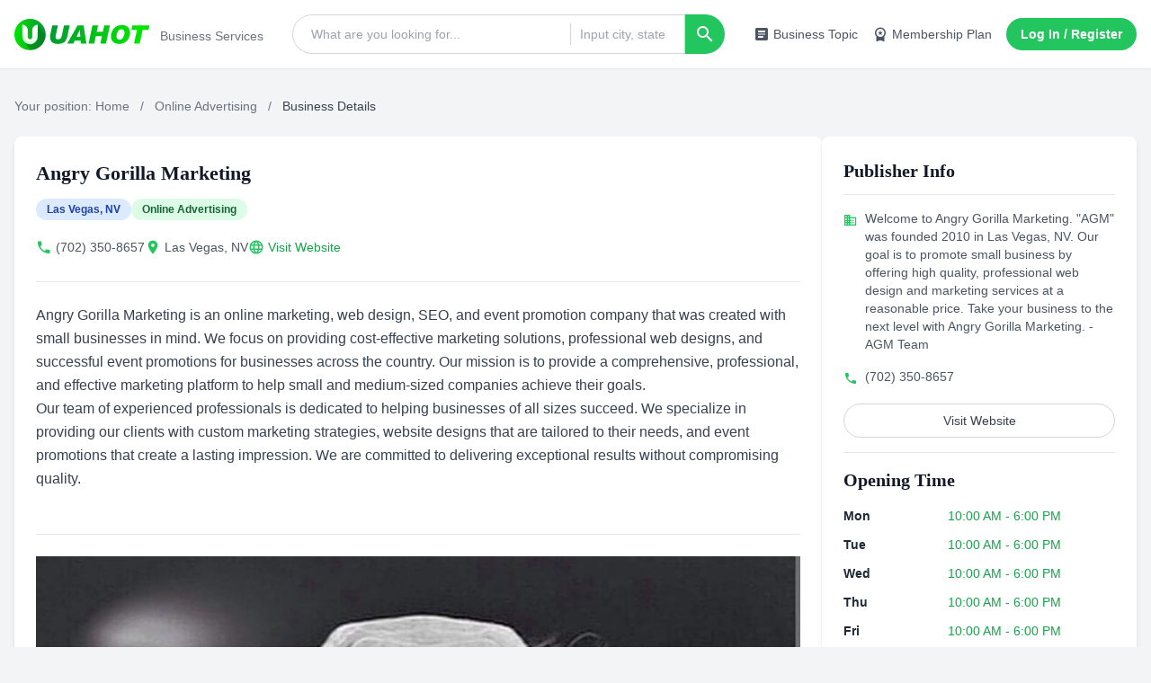

--- FILE ---
content_type: text/html; charset=UTF-8
request_url: https://www.uahot.com/business-180601.htm
body_size: 20873
content:
<!DOCTYPE html>
<html lang="en-US">
<head>
    <meta charset="UTF-8">
    <meta name="viewport" content="width=device-width, initial-scale=1.0" />
        <title>Angry Gorilla Marketing in Las Vegas,NV - Uahot</title>

    <meta http-equiv="X-UA-Compatible" content="IE=Edge,chrome=1" >
    <meta http-equiv="Cache-Control" content="no-transform"/>
    <meta http-equiv="Cache-Control" content="no-siteapp"/>
    <link rel="shortcut icon" href="/favicon.ico" />
    <link rel="icon" sizes="32x32" href="/favicon.ico">
    <link rel="canonical" href="https://www.uahot.com/business-180601.htm">
    <link rel="alternate" media="only screen and (max-width: 640px)" href="https://www.uahot.com/business-180601.htm">
    <script type="application/ld+json">{"@context":"https:\/\/schema.org","@type":"BreadcrumbList","itemListElement":[{"@type":"ListItem","position":1,"name":"Uahot Home Page","item":"https:\/\/www.uahot.com\/"},{"@type":"ListItem","position":2,"name":"Online Advertising","item":"https:\/\/www.uahot.com\/list-cg0116-online-advertising.html"},{"@type":"ListItem","position":3,"name":"Angry Gorilla Marketing","item":"https:\/\/www.uahot.com\/business-180601.htm"}]}</script>
    <meta name="keywords" content="Small Business Marketing Solutions,Web Design and SEO Services,Event Promotion for Businesses, Angry Gorilla Marketing, Online Advertising, Las Vegas,NV">
<meta name="description" content="Angry Gorilla Marketing
Angry Gorilla Marketing is an online marketing web design SEO and event promotion company that was created with small businesses in mind We focus on providing cost-effective marketing solutions professional web designs and successful event promotions for businesses across the country Our mission is to provide a comprehensive professional and effective marketing platform to help small and medium-sized companies achieve their goals Our team of experienced professionals is dedicated to helping businesses of all sizes succeed We specialize in providing our clients with custom marketing strategies website designs that are tailored to their needs and event promotions that create a...">
<meta name="csrf-param" content="_csrf-frontend">
<meta name="csrf-token" content="k09taBOpnznpbcX-qZRPwmRurUUFzTPCawHxHu-2y9TAKwQBQfiyS4g49cbE_RuLDyzdczyjB7cJOJBwvvChkg==">

<script src="https://www.googletagmanager.com/gtag/js?id=G-61SVVE5L4R" async></script>
<script>            window.dataLayer = window.dataLayer || [];
            function gtag(){dataLayer.push(arguments);}
            gtag('js', new Date());
            gtag('config', 'G-61SVVE5L4R');
</script>
    
    
    
    <script async="async" src="https://www.google.com/adsense/search/ads.js"></script>
    <script type="text/javascript" charset="utf-8">(function(g,o){g[o]=g[o]||function(){(g[o]['q']=g[o]['q']||[]).push(arguments)},g[o]['t']=1*new Date})(window,'_googCsa');</script>
    <script type="text/javascript">
        const assets_url = '//style.uahot.com/assets/';
        const ajax_domain = '//ajax.uahot.com/';
    </script>
    <style type="text/css">
        .ad-container{text-align:center;line-height:16px;background:#fff;position:relative;margin:0;height:auto !important;}.ad-unfilled::before{content:"AD";position:absolute;display:block;height:100%;width:100%;display:flex;align-items:center;justify-content:center;z-index:0;color:#6c6d6e;font-size:14px;font-weight:500;overflow:hidden;pointer-events:none;}[id^="div-gpt-ad-"]{min-width:300px;max-width:100%;min-height:280px;text-align:center;position:relative;}ins.adsbygoogle{min-height:280px;max-width:100%;position:relative;}ins.adsbygoogle[data-ad-status='unfilled'] a {display:block !important;}ins.adsbygoogle>div,ins.adsbygoogle iframe{width:100% !important;}.ads-container-vertical [id^="div-gpt-ad-"]{width:300px;min-height:600px;height:600px;}.ads-container-vertical ins.adsbygoogle{width:300px;height:600px;min-height:600px;}
    </style>
    <style type="text/css">
        @font-face{font-family:'Material Icons';font-style:normal;font-weight:400;src:url("//style.uahot.com/assets/font/pc-detail.woff2?ver=20250710") format('woff2')}.material-icons{font-family:'Material Icons';font-weight:400;font-style:normal;font-size:24px;line-height:1;letter-spacing:normal;text-transform:none;display:inline-block;white-space:nowrap;word-wrap:normal;direction:ltr;-webkit-font-smoothing:antialiased}
        body {font-family: 'Helvetica', 'Arial', 'PingFang SC', 'Microsoft YaHei', sans-serif;scroll-behavior: smooth;}.font-logo {font-family: 'Trebuchet MS', 'Lucida Sans Unicode', 'Lucida Grande', 'Lucida Sans', Arial, sans-serif;}.font-title {font-family: 'Georgia', 'Times New Roman', Times, serif;}.font-ui {font-family: 'Tahoma', 'Verdana', 'Geneva', sans-serif;}.font-review {font-family: 'Times New Roman', Times, serif;}.star-rating input[type="radio"] {display: none;}.star-rating label {cursor: pointer;color: #d1d5db;transition: color 0.2s;}.star-rating input[type="radio"]:checked~label, .star-rating label:hover, .star-rating label:hover~label {color: #f59e0b;}.pagination-btn {display: inline-flex;height: 2.5rem;width: 2.5rem;align-items: center;justify-content: center;border-radius: 9999px;border-width: 1px;--tw-border-opacity: 1;border-color: rgb(209 213 219 / var(--tw-border-opacity, 1));--tw-bg-opacity: 1;background-color: rgb(255 255 255 / var(--tw-bg-opacity, 1));font-size: 0.875rem;line-height: 1.25rem;font-weight: 500;--tw-text-opacity: 1;color: rgb(107 114 128 / var(--tw-text-opacity, 1));}.pagination-btn:hover {--tw-bg-opacity: 1;background-color: rgb(243 244 246 / var(--tw-bg-opacity, 1));--tw-text-opacity: 1;color: rgb(55 65 81 / var(--tw-text-opacity, 1));}.pagination-btn.active {--tw-border-opacity: 1;border-color: rgb(34 197 94 / var(--tw-border-opacity, 1));--tw-bg-opacity: 1;background-color: rgb(34 197 94 / var(--tw-bg-opacity, 1));--tw-text-opacity: 1;color: rgb(255 255 255 / var(--tw-text-opacity, 1));}.pagination-btn:disabled {cursor: not-allowed;opacity: 0.5;}.line-clamp-2 {overflow: hidden;display: -webkit-box;-webkit-box-orient: vertical;-webkit-line-clamp: 2;}*, ::before, ::after {--tw-border-spacing-x: 0;--tw-border-spacing-y: 0;--tw-translate-x: 0;--tw-translate-y: 0;--tw-rotate: 0;--tw-skew-x: 0;--tw-skew-y: 0;--tw-scale-x: 1;--tw-scale-y: 1;--tw-pan-x: ;--tw-pan-y: ;--tw-pinch-zoom: ;--tw-scroll-snap-strictness: proximity;--tw-gradient-from-position: ;--tw-gradient-via-position: ;--tw-gradient-to-position: ;--tw-ordinal: ;--tw-slashed-zero: ;--tw-numeric-figure: ;--tw-numeric-spacing: ;--tw-numeric-fraction: ;--tw-ring-inset: ;--tw-ring-offset-width: 0px;--tw-ring-offset-color: #fff;--tw-ring-color: rgb(59 130 246 / 0.5);--tw-ring-offset-shadow: 0 0 #0000;--tw-ring-shadow: 0 0 #0000;--tw-shadow: 0 0 #0000;--tw-shadow-colored: 0 0 #0000;--tw-blur: ;--tw-brightness: ;--tw-contrast: ;--tw-grayscale: ;--tw-hue-rotate: ;--tw-invert: ;--tw-saturate: ;--tw-sepia: ;--tw-drop-shadow: ;--tw-backdrop-blur: ;--tw-backdrop-brightness: ;--tw-backdrop-contrast: ;--tw-backdrop-grayscale: ;--tw-backdrop-hue-rotate: ;--tw-backdrop-invert: ;--tw-backdrop-opacity: ;--tw-backdrop-saturate: ;--tw-backdrop-sepia: ;--tw-contain-size: ;--tw-contain-layout: ;--tw-contain-paint: ;--tw-contain-style: }::backdrop {--tw-border-spacing-x: 0;--tw-border-spacing-y: 0;--tw-translate-x: 0;--tw-translate-y: 0;--tw-rotate: 0;--tw-skew-x: 0;--tw-skew-y: 0;--tw-scale-x: 1;--tw-scale-y: 1;--tw-pan-x: ;--tw-pan-y: ;--tw-pinch-zoom: ;--tw-scroll-snap-strictness: proximity;--tw-gradient-from-position: ;--tw-gradient-via-position: ;--tw-gradient-to-position: ;--tw-ordinal: ;--tw-slashed-zero: ;--tw-numeric-figure: ;--tw-numeric-spacing: ;--tw-numeric-fraction: ;--tw-ring-inset: ;--tw-ring-offset-width: 0px;--tw-ring-offset-color: #fff;--tw-ring-color: rgb(59 130 246 / 0.5);--tw-ring-offset-shadow: 0 0 #0000;--tw-ring-shadow: 0 0 #0000;--tw-shadow: 0 0 #0000;--tw-shadow-colored: 0 0 #0000;--tw-blur: ;--tw-brightness: ;--tw-contrast: ;--tw-grayscale: ;--tw-hue-rotate: ;--tw-invert: ;--tw-saturate: ;--tw-sepia: ;--tw-drop-shadow: ;--tw-backdrop-blur: ;--tw-backdrop-brightness: ;--tw-backdrop-contrast: ;--tw-backdrop-grayscale: ;--tw-backdrop-hue-rotate: ;--tw-backdrop-invert: ;--tw-backdrop-opacity: ;--tw-backdrop-saturate: ;--tw-backdrop-sepia: ;--tw-contain-size: ;--tw-contain-layout: ;--tw-contain-paint: ;--tw-contain-style: }*, ::after, ::before {box-sizing: border-box;border-width: 0;border-style: solid;border-color: #e5e7eb }::after, ::before {--tw-content: '' }:host, html {line-height: 1.5;-webkit-text-size-adjust: 100%;-moz-tab-size: 4;tab-size: 4;font-family: ui-sans-serif, system-ui, sans-serif, "Apple Color Emoji", "Segoe UI Emoji", "Segoe UI Symbol", "Noto Color Emoji";font-feature-settings: normal;font-variation-settings: normal;-webkit-tap-highlight-color: transparent }body {margin: 0;line-height: inherit }hr {height: 0;color: inherit;border-top-width: 1px }abbr:where([title]) {-webkit-text-decoration: underline dotted;text-decoration: underline dotted }h1, h2, h3, h4, h5, h6 {font-size: inherit;font-weight: inherit }a {color: inherit;text-decoration: inherit }b, strong {font-weight: bolder }code, kbd, pre, samp {font-family: ui-monospace, SFMono-Regular, Menlo, Monaco, Consolas, "Liberation Mono", "Courier New", monospace;font-feature-settings: normal;font-variation-settings: normal;font-size: 1em }small {font-size: 80% }sub, sup {font-size: 75%;line-height: 0;position: relative;vertical-align: baseline }sub {bottom: -.25em }sup {top: -.5em }table {text-indent: 0;border-color: inherit;border-collapse: collapse }button, input, optgroup, select, textarea {font-family: inherit;font-feature-settings: inherit;font-variation-settings: inherit;font-size: 100%;font-weight: inherit;line-height: inherit;letter-spacing: inherit;color: inherit;margin: 0;padding: 0 }button, select {text-transform: none }button, input:where([type=button]), input:where([type=reset]), input:where([type=submit]) {-webkit-appearance: button;background-color: transparent;background-image: none }:-moz-focusring {outline: auto }:-moz-ui-invalid {box-shadow: none }progress {vertical-align: baseline }::-webkit-inner-spin-button, ::-webkit-outer-spin-button {height: auto }[type=search] {-webkit-appearance: textfield;outline-offset: -2px }::-webkit-search-decoration {-webkit-appearance: none }::-webkit-file-upload-button {-webkit-appearance: button;font: inherit }summary {display: list-item }blockquote, dd, dl, figure, h1, h2, h3, h4, h5, h6, hr, p, pre {margin: 0 }fieldset {margin: 0;padding: 0 }legend {padding: 0 }menu, ol, ul {list-style: none;margin: 0;padding: 0 }dialog {padding: 0 }textarea {resize: vertical }input::placeholder, textarea::placeholder {opacity: 1;color: #9ca3af }[role=button], button {cursor: pointer }:disabled {cursor: default }audio, canvas, embed, iframe, img, object, svg, video {display: block;vertical-align: middle }img, video {max-width: 100%;height: auto }[hidden]:where(:not([hidden=until-found])) {display: none }.container {width: 100% }@media (min-width: 640px) {.container {max-width: 640px }}@media (min-width: 768px) {.container {max-width: 768px }}@media (min-width: 1024px) {.container {max-width: 1024px }}@media (min-width: 1280px) {.container {max-width: 1280px }}@media (min-width: 1536px) {.container {max-width: 1536px }}.fixed {position: fixed }.absolute {position: absolute }.relative {position: relative }.inset-0 {inset: 0px }.bottom-10 {bottom: 2.5rem }.left-0 {left: 0px }.right-0 {right: 0px }.right-10 {right: 2.5rem }.top-0 {top: 0px }.top-20 {top: 5rem }.top-\[42px\] {top: 42px }.top-full {top: 100% }.z-20 {z-index: 20 }.z-50 {z-index: 50 }.z-\[100\] {z-index: 100 }.mx-2 {margin-left: 0.5rem;margin-right: 0.5rem }.mx-8 {margin-left: 2rem;margin-right: 2rem }.mx-auto {margin-left: auto;margin-right: auto }.my-4 {margin-top: 1rem;margin-bottom: 1rem }.my-6 {margin-top: 1.5rem;margin-bottom: 1.5rem }.-ml-px {margin-left: -1px }.mb-2 {margin-bottom: 0.5rem }.mb-3 {margin-bottom: 0.75rem }.mb-4 {margin-bottom: 1rem }.mb-6 {margin-bottom: 1.5rem }.mb-8 {margin-bottom: 2rem }.ml-1 {margin-left: 0.25rem }.ml-5 {margin-left: 1.25rem }.mr-2 {margin-right: 0.5rem }.mt-1 {margin-top: 0.25rem }.mt-12 {margin-top: 3rem }.mt-2 {margin-top: 0.5rem }.mt-3 {margin-top: 0.75rem }.mt-4 {margin-top: 1rem }.mt-6 {margin-top: 1.5rem }.mt-8 {margin-top: 2rem }.line-clamp-1 {overflow: hidden;display: -webkit-box;-webkit-box-orient: vertical;-webkit-line-clamp: 1 }.line-clamp-2 {overflow: hidden;display: -webkit-box;-webkit-box-orient: vertical;-webkit-line-clamp: 2 }.block {display: block }.flex {display: flex }.inline-flex {display: inline-flex }.grid {display: grid }.hidden {display: none }.aspect-square {aspect-ratio: 1 / 1 }.h-11 {height: 2.75rem }.h-12 {height: 3rem }.h-14 {height: 3.5rem }.h-6 {height: 1.5rem }.h-8 {height: 2rem }.h-\[255px\] {height: 255px }.h-\[44px\] {height: 44px }.h-\[500px\] {height: 500px }.h-\[76px\] {height: 76px }.h-full {height: 100% }.max-h-\[300px\] {max-height: 300px }.min-h-\[200px\] {min-height: 200px }.w-12 {width: 3rem }.w-14 {width: 3.5rem }.w-24 {width: 6rem }.w-48 {width: 12rem }.w-8 {width: 2rem }.w-96 {width: 24rem }.w-\[100px\] {width: 100px }.w-\[150px\] {width: 150px }.w-\[300px\] {width: 300px }.w-auto {width: auto }.w-full {width: 100% }.w-px {width: 1px }.max-w-2xl {max-width: 42rem }.max-w-48 {max-width: 12rem }.max-w-none {max-width: none }.flex-1 {flex: 1 1 0% }.flex-shrink-0 {flex-shrink: 0 }.flex-grow {flex-grow: 1 }.-translate-x-1\/4 {--tw-translate-x: -25%;transform: translate(var(--tw-translate-x), var(--tw-translate-y)) rotate(var(--tw-rotate)) skewX(var(--tw-skew-x)) skewY(var(--tw-skew-y)) scaleX(var(--tw-scale-x)) scaleY(var(--tw-scale-y)) }.cursor-pointer {cursor: pointer }.grid-cols-1 {grid-template-columns: repeat(1, minmax(0, 1fr)) }.flex-row-reverse {flex-direction: row-reverse }.flex-col {flex-direction: column }.flex-wrap {flex-wrap: wrap }.items-start {align-items: flex-start }.items-center {align-items: center }.justify-end {justify-content: flex-end }.justify-center {justify-content: center }.justify-between {justify-content: space-between }.gap-2 {gap: 0.5rem }.gap-3 {gap: 0.75rem }.gap-4 {gap: 1rem }.gap-6 {gap: 1.5rem }.gap-8 {gap: 2rem }.gap-\[40px\] {gap: 40px }.space-x-1> :not([hidden])~ :not([hidden]) {--tw-space-x-reverse: 0;margin-right: calc(0.25rem * var(--tw-space-x-reverse));margin-left: calc(0.25rem * calc(1 - var(--tw-space-x-reverse))) }.space-x-2> :not([hidden])~ :not([hidden]) {--tw-space-x-reverse: 0;margin-right: calc(0.5rem * var(--tw-space-x-reverse));margin-left: calc(0.5rem * calc(1 - var(--tw-space-x-reverse))) }.space-x-3> :not([hidden])~ :not([hidden]) {--tw-space-x-reverse: 0;margin-right: calc(0.75rem * var(--tw-space-x-reverse));margin-left: calc(0.75rem * calc(1 - var(--tw-space-x-reverse))) }.space-x-4> :not([hidden])~ :not([hidden]) {--tw-space-x-reverse: 0;margin-right: calc(1rem * var(--tw-space-x-reverse));margin-left: calc(1rem * calc(1 - var(--tw-space-x-reverse))) }.space-x-6> :not([hidden])~ :not([hidden]) {--tw-space-x-reverse: 0;margin-right: calc(1.5rem * var(--tw-space-x-reverse));margin-left: calc(1.5rem * calc(1 - var(--tw-space-x-reverse))) }.space-y-2> :not([hidden])~ :not([hidden]) {--tw-space-y-reverse: 0;margin-top: calc(0.5rem * calc(1 - var(--tw-space-y-reverse)));margin-bottom: calc(0.5rem * var(--tw-space-y-reverse)) }.space-y-3> :not([hidden])~ :not([hidden]) {--tw-space-y-reverse: 0;margin-top: calc(0.75rem * calc(1 - var(--tw-space-y-reverse)));margin-bottom: calc(0.75rem * var(--tw-space-y-reverse)) }.space-y-4> :not([hidden])~ :not([hidden]) {--tw-space-y-reverse: 0;margin-top: calc(1rem * calc(1 - var(--tw-space-y-reverse)));margin-bottom: calc(1rem * var(--tw-space-y-reverse)) }.space-y-6> :not([hidden])~ :not([hidden]) {--tw-space-y-reverse: 0;margin-top: calc(1.5rem * calc(1 - var(--tw-space-y-reverse)));margin-bottom: calc(1.5rem * var(--tw-space-y-reverse)) }.space-y-8> :not([hidden])~ :not([hidden]) {--tw-space-y-reverse: 0;margin-top: calc(2rem * calc(1 - var(--tw-space-y-reverse)));margin-bottom: calc(2rem * var(--tw-space-y-reverse)) }.overflow-hidden {overflow: hidden }.overflow-y-auto {overflow-y: auto }.truncate {overflow: hidden;text-overflow: ellipsis;white-space: nowrap }.rounded-full {border-radius: 9999px }.rounded-lg {border-radius: 0.5rem }.rounded-md {border-radius: 0.375rem }.rounded-l-full {border-top-left-radius: 9999px;border-bottom-left-radius: 9999px }.rounded-r-full {border-top-right-radius: 9999px;border-bottom-right-radius: 9999px }.border {border-width: 1px }.border-0 {border-width: 0px }.border-b {border-bottom-width: 1px }.border-t {border-top-width: 1px }.border-gray-200 {--tw-border-opacity: 1;border-color: rgb(229 231 235 / var(--tw-border-opacity, 1)) }.border-gray-300 {--tw-border-opacity: 1;border-color: rgb(209 213 219 / var(--tw-border-opacity, 1)) }.bg-blue-100 {--tw-bg-opacity: 1;background-color: rgb(219 234 254 / var(--tw-bg-opacity, 1)) }.bg-gray-100 {--tw-bg-opacity: 1;background-color: rgb(243 244 246 / var(--tw-bg-opacity, 1)) }.bg-gray-200 {--tw-bg-opacity: 1;background-color: rgb(229 231 235 / var(--tw-bg-opacity, 1)) }.bg-gray-300 {--tw-bg-opacity: 1;background-color: rgb(209 213 219 / var(--tw-bg-opacity, 1)) }.bg-gray-600 {--tw-bg-opacity: 1;background-color: rgb(75 85 99 / var(--tw-bg-opacity, 1)) }.bg-gray-800 {--tw-bg-opacity: 1;background-color: rgb(31 41 55 / var(--tw-bg-opacity, 1)) }.bg-green-100 {--tw-bg-opacity: 1;background-color: rgb(220 252 231 / var(--tw-bg-opacity, 1)) }.bg-green-500 {--tw-bg-opacity: 1;background-color: rgb(34 197 94 / var(--tw-bg-opacity, 1)) }.bg-red-100 {--tw-bg-opacity: 1;background-color: rgb(254 226 226 / var(--tw-bg-opacity, 1)) }.bg-red-500 {--tw-bg-opacity: 1;background-color: rgb(239 68 68 / var(--tw-bg-opacity, 1)) }.bg-transparent {background-color: transparent }.bg-white {--tw-bg-opacity: 1;background-color: rgb(255 255 255 / var(--tw-bg-opacity, 1)) }.bg-yellow-100 {--tw-bg-opacity: 1;background-color: rgb(254 249 195 / var(--tw-bg-opacity, 1)) }.bg-opacity-50 {--tw-bg-opacity: 0.5 }.object-contain {object-fit: contain }.object-cover {object-fit: cover }.p-3 {padding: 0.75rem }.p-4 {padding: 1rem }.p-5 {padding: 1.25rem }.p-6 {padding: 1.5rem }.p-8 {padding: 2rem }.px-3 {padding-left: 0.75rem;padding-right: 0.75rem }.px-4 {padding-left: 1rem;padding-right: 1rem }.px-6 {padding-left: 1.5rem;padding-right: 1.5rem }.px-7 {padding-left: 1.75rem;padding-right: 1.75rem }.py-1 {padding-top: 0.25rem;padding-bottom: 0.25rem }.py-2 {padding-top: 0.5rem;padding-bottom: 0.5rem }.py-3 {padding-top: 0.75rem;padding-bottom: 0.75rem }.py-4 {padding-top: 1rem;padding-bottom: 1rem }.py-8 {padding-top: 2rem;padding-bottom: 2rem }.py-\[2px\] {padding-top: 2px;padding-bottom: 2px }.pb-3 {padding-bottom: 0.75rem }.pl-3 {padding-left: 0.75rem }.pl-5 {padding-left: 1.25rem }.pl-\[10px\] {padding-left: 10px }.pr-4 {padding-right: 1rem }.pt-1 {padding-top: 0.25rem }.pt-6 {padding-top: 1.5rem }.pt-8 {padding-top: 2rem }.text-center {text-align: center }.text-2xl {font-size: 1.5rem;line-height: 2rem }.text-base {font-size: 1rem;line-height: 1.5rem }.text-lg {font-size: 1.125rem;line-height: 1.75rem }.text-sm {font-size: 0.875rem;line-height: 1.25rem }.text-xl {font-size: 1.25rem;line-height: 1.75rem }.text-xs {font-size: 0.75rem;line-height: 1rem }.font-bold {font-weight: 700 }.font-extrabold {font-weight: 800 }.font-medium {font-weight: 500 }.font-semibold {font-weight: 600 }.leading-6 {line-height: 1.5rem }.leading-relaxed {line-height: 1.625 }.text-\[\#4B5563\] {--tw-text-opacity: 1;color: rgb(75 85 99 / var(--tw-text-opacity, 1)) }.text-amber-500 {--tw-text-opacity: 1;color: rgb(245 158 11 / var(--tw-text-opacity, 1)) }.text-blue-800 {--tw-text-opacity: 1;color: rgb(30 64 175 / var(--tw-text-opacity, 1)) }.text-gray-300 {--tw-text-opacity: 1;color: rgb(209 213 219 / var(--tw-text-opacity, 1)) }.text-gray-500 {--tw-text-opacity: 1;color: rgb(107 114 128 / var(--tw-text-opacity, 1)) }.text-gray-600 {--tw-text-opacity: 1;color: rgb(75 85 99 / var(--tw-text-opacity, 1)) }.text-gray-700 {--tw-text-opacity: 1;color: rgb(55 65 81 / var(--tw-text-opacity, 1)) }.text-gray-800 {--tw-text-opacity: 1;color: rgb(31 41 55 / var(--tw-text-opacity, 1)) }.text-gray-900 {--tw-text-opacity: 1;color: rgb(17 24 39 / var(--tw-text-opacity, 1)) }.text-green-500 {--tw-text-opacity: 1;color: rgb(34 197 94 / var(--tw-text-opacity, 1)) }.text-green-600 {--tw-text-opacity: 1;color: rgb(22 163 74 / var(--tw-text-opacity, 1)) }.text-green-800 {--tw-text-opacity: 1;color: rgb(22 101 52 / var(--tw-text-opacity, 1)) }.text-red-600 {--tw-text-opacity: 1;color: rgb(220 38 38 / var(--tw-text-opacity, 1)) }.text-red-800 {--tw-text-opacity: 1;color: rgb(153 27 27 / var(--tw-text-opacity, 1)) }.text-white {--tw-text-opacity: 1;color: rgb(255 255 255 / var(--tw-text-opacity, 1)) }.text-yellow-800 {--tw-text-opacity: 1;color: rgb(133 77 14 / var(--tw-text-opacity, 1)) }.shadow-lg {--tw-shadow: 0 10px 15px -3px rgb(0 0 0 / 0.1), 0 4px 6px -4px rgb(0 0 0 / 0.1);--tw-shadow-colored: 0 10px 15px -3px var(--tw-shadow-color), 0 4px 6px -4px var(--tw-shadow-color);box-shadow: var(--tw-ring-offset-shadow, 0 0 #0000), var(--tw-ring-shadow, 0 0 #0000), var(--tw-shadow) }.shadow-md {--tw-shadow: 0 4px 6px -1px rgb(0 0 0 / 0.1), 0 2px 4px -2px rgb(0 0 0 / 0.1);--tw-shadow-colored: 0 4px 6px -1px var(--tw-shadow-color), 0 2px 4px -2px var(--tw-shadow-color);box-shadow: var(--tw-ring-offset-shadow, 0 0 #0000), var(--tw-ring-shadow, 0 0 #0000), var(--tw-shadow) }.shadow-sm {--tw-shadow: 0 1px 2px 0 rgb(0 0 0 / 0.05);--tw-shadow-colored: 0 1px 2px 0 var(--tw-shadow-color);box-shadow: var(--tw-ring-offset-shadow, 0 0 #0000), var(--tw-ring-shadow, 0 0 #0000), var(--tw-shadow) }.ring-1 {--tw-ring-offset-shadow: var(--tw-ring-inset) 0 0 0 var(--tw-ring-offset-width) var(--tw-ring-offset-color);--tw-ring-shadow: var(--tw-ring-inset) 0 0 0 calc(1px + var(--tw-ring-offset-width)) var(--tw-ring-color);box-shadow: var(--tw-ring-offset-shadow), var(--tw-ring-shadow), var(--tw-shadow, 0 0 #0000) }.ring-black {--tw-ring-opacity: 1;--tw-ring-color: rgb(0 0 0 / var(--tw-ring-opacity, 1)) }.ring-opacity-5 {--tw-ring-opacity: 0.05 }.transition {transition-property: color, background-color, border-color, fill, stroke, opacity, box-shadow, transform, filter, -webkit-text-decoration-color, -webkit-backdrop-filter;transition-property: color, background-color, border-color, text-decoration-color, fill, stroke, opacity, box-shadow, transform, filter, backdrop-filter;transition-property: color, background-color, border-color, text-decoration-color, fill, stroke, opacity, box-shadow, transform, filter, backdrop-filter, -webkit-text-decoration-color, -webkit-backdrop-filter;transition-timing-function: cubic-bezier(0.4, 0, 0.2, 1);transition-duration: 150ms }.transition-all {transition-property: all;transition-timing-function: cubic-bezier(0.4, 0, 0.2, 1);transition-duration: 150ms }.transition-colors {transition-property: color, background-color, border-color, fill, stroke, -webkit-text-decoration-color;transition-property: color, background-color, border-color, text-decoration-color, fill, stroke;transition-property: color, background-color, border-color, text-decoration-color, fill, stroke, -webkit-text-decoration-color;transition-timing-function: cubic-bezier(0.4, 0, 0.2, 1);transition-duration: 150ms }.duration-300 {transition-duration: 300ms }.ease-in-out {transition-timing-function: cubic-bezier(0.4, 0, 0.2, 1) }.first\:border-t-0:first-child {border-top-width: 0px }.first\:pt-0:first-child {padding-top: 0px }.focus-within\:z-10:focus-within {z-index: 10 }.focus-within\:border-green-500:focus-within {--tw-border-opacity: 1;border-color: rgb(34 197 94 / var(--tw-border-opacity, 1)) }.focus-within\:ring-1:focus-within {--tw-ring-offset-shadow: var(--tw-ring-inset) 0 0 0 var(--tw-ring-offset-width) var(--tw-ring-offset-color);--tw-ring-shadow: var(--tw-ring-inset) 0 0 0 calc(1px + var(--tw-ring-offset-width)) var(--tw-ring-color);box-shadow: var(--tw-ring-offset-shadow), var(--tw-ring-shadow), var(--tw-shadow, 0 0 #0000) }.focus-within\:ring-green-500:focus-within {--tw-ring-opacity: 1;--tw-ring-color: rgb(34 197 94 / var(--tw-ring-opacity, 1)) }.hover\:border-transparent:hover {border-color: transparent }.hover\:bg-gray-100:hover {--tw-bg-opacity: 1;background-color: rgb(243 244 246 / var(--tw-bg-opacity, 1)) }.hover\:bg-gray-300:hover {--tw-bg-opacity: 1;background-color: rgb(209 213 219 / var(--tw-bg-opacity, 1)) }.hover\:bg-gray-50:hover {--tw-bg-opacity: 1;background-color: rgb(249 250 251 / var(--tw-bg-opacity, 1)) }.hover\:bg-green-100:hover {--tw-bg-opacity: 1;background-color: rgb(220 252 231 / var(--tw-bg-opacity, 1)) }.hover\:bg-green-600:hover {--tw-bg-opacity: 1;background-color: rgb(22 163 74 / var(--tw-bg-opacity, 1)) }.hover\:bg-red-600:hover {--tw-bg-opacity: 1;background-color: rgb(220 38 38 / var(--tw-bg-opacity, 1)) }.hover\:text-green-400:hover {--tw-text-opacity: 1;color: rgb(74 222 128 / var(--tw-text-opacity, 1)) }.hover\:text-green-600:hover {--tw-text-opacity: 1;color: rgb(22 163 74 / var(--tw-text-opacity, 1)) }.hover\:text-green-700:hover {--tw-text-opacity: 1;color: rgb(21 128 61 / var(--tw-text-opacity, 1)) }.hover\:underline:hover {-webkit-text-decoration-line: underline;text-decoration-line: underline }.hover\:shadow-lg:hover {--tw-shadow: 0 10px 15px -3px rgb(0 0 0 / 0.1), 0 4px 6px -4px rgb(0 0 0 / 0.1);--tw-shadow-colored: 0 10px 15px -3px var(--tw-shadow-color), 0 4px 6px -4px var(--tw-shadow-color);box-shadow: var(--tw-ring-offset-shadow, 0 0 #0000), var(--tw-ring-shadow, 0 0 #0000), var(--tw-shadow) }.focus\:border-green-500:focus {--tw-border-opacity: 1;border-color: rgb(34 197 94 / var(--tw-border-opacity, 1)) }.focus\:outline-none:focus {outline: 2px solid transparent;outline-offset: 2px }.focus\:ring-0:focus {--tw-ring-offset-shadow: var(--tw-ring-inset) 0 0 0 var(--tw-ring-offset-width) var(--tw-ring-offset-color);--tw-ring-shadow: var(--tw-ring-inset) 0 0 0 calc(0px + var(--tw-ring-offset-width)) var(--tw-ring-color);box-shadow: var(--tw-ring-offset-shadow), var(--tw-ring-shadow), var(--tw-shadow, 0 0 #0000) }.focus\:ring-2:focus {--tw-ring-offset-shadow: var(--tw-ring-inset) 0 0 0 var(--tw-ring-offset-width) var(--tw-ring-offset-color);--tw-ring-shadow: var(--tw-ring-inset) 0 0 0 calc(2px + var(--tw-ring-offset-width)) var(--tw-ring-color);box-shadow: var(--tw-ring-offset-shadow), var(--tw-ring-shadow), var(--tw-shadow, 0 0 #0000) }.focus\:ring-gray-500:focus {--tw-ring-opacity: 1;--tw-ring-color: rgb(107 114 128 / var(--tw-ring-opacity, 1)) }.focus\:ring-green-500:focus {--tw-ring-opacity: 1;--tw-ring-color: rgb(34 197 94 / var(--tw-ring-opacity, 1)) }.focus\:ring-red-500:focus {--tw-ring-opacity: 1;--tw-ring-color: rgb(239 68 68 / var(--tw-ring-opacity, 1)) }.focus\:ring-offset-2:focus {--tw-ring-offset-width: 2px }@media (min-width: 640px) {.sm\:text-sm {font-size: 0.875rem;line-height: 1.25rem }}@media (min-width: 768px) {.md\:grid-cols-2 {grid-template-columns: repeat(2, minmax(0, 1fr)) }.md\:flex-row {flex-direction: row }}@media (min-width: 1024px) {.lg\:w-\[350px\] {width: 350px }.lg\:grid-cols-3 {grid-template-columns: repeat(3, minmax(0, 1fr)) }.lg\:flex-row {flex-direction: row }}
   </style>
</head>

<body class="bg-gray-100">
        <header class="w-full bg-white shadow-sm fixed top-0 z-50 left-center">
    <div class="container mx-auto px-4">
        <div class="flex justify-between items-center py-4">
            <div class="flex items-center space-x-3">
                <h1 class="w-[150px]">
                    <a href="/" title="UAHOT - Business Services">
                        <img class="w-[150px] h-[44px] object-contain logo" alt="uahot.com" width="142" height="37" src="//style.uahot.com/assets/images/logo.png?ver=2025">
                    </a>
                </h1>
                <span class="text-gray-500 pt-1" style="font-size: 14px;">Business Services</span>
            </div>

                        <div class="flex flex-grow max-w-2xl mx-8">
                <div class="relative flex items-center w-full" id="search-box">
                    <div class="relative flex-grow flex items-center h-11 border border-gray-300 rounded-l-full focus-within:ring-1 focus-within:ring-green-500 focus-within:border-green-500 focus-within:z-10 bg-white">
                        <!-- Search Input -->
                        <input type="search" name="keyword" id="keyword-input" placeholder="What are you looking for..."
                            class="flex-grow border-0 bg-transparent h-full pl-5 pr-4 text-sm focus:ring-0 focus:outline-none font-ui rounded-l-full">

                        <!-- Vertical Divider -->
                        <div class="w-px h-6 bg-gray-300"></div>
                        <div id="keyword-list" class="absolute left-0 top-[42px] pl-3 bg-white w-full text-gray-500 mx-h-[200px] p-4 shadow-lg rounded-md hidden"></div>

                        <!-- Custom Location Dropdown -->
                        <div id="location-dropdown" class="relative flex items-center pl-[10px] pr-4">
                            <input type="text" id="location-btn"
                                    class="w-[100px] text-sm text-gray-800 bg-transparent border-0 focus:outline-none font-ui cursor-pointer" 
                                    data-loc="" 
                                    data-loc_id=""
                                    placeholder="Input city, state" value="">
                            <div id="location-options" class="hidden absolute max-h-[300px] overflow-y-auto top-full mt-2 w-48 bg-white rounded-md shadow-lg py-1 z-20 -translate-x-1/4">
                                                            <a href="javascript:void(0);" class="block px-4 py-2 text-sm text-gray-700 hover:bg-gray-100"
                                    data-loc="san-diego_ca" data-loc_id="1022" 
                                    data-value="San Diego, CA">San Diego, CA</a>
                                                            <a href="javascript:void(0);" class="block px-4 py-2 text-sm text-gray-700 hover:bg-gray-100"
                                    data-loc="new-york_ny" data-loc_id="153" 
                                    data-value="New York, NY">New York, NY</a>
                                                            <a href="javascript:void(0);" class="block px-4 py-2 text-sm text-gray-700 hover:bg-gray-100"
                                    data-loc="san-francisco_ca" data-loc_id="1021" 
                                    data-value="San Francisco, CA">San Francisco, CA</a>
                                                            <a href="javascript:void(0);" class="block px-4 py-2 text-sm text-gray-700 hover:bg-gray-100"
                                    data-loc="houston_tx" data-loc_id="4962" 
                                    data-value="Houston, TX">Houston, TX</a>
                                                            <a href="javascript:void(0);" class="block px-4 py-2 text-sm text-gray-700 hover:bg-gray-100"
                                    data-loc="austin_tx" data-loc_id="4964" 
                                    data-value="Austin, TX">Austin, TX</a>
                                                            <a href="javascript:void(0);" class="block px-4 py-2 text-sm text-gray-700 hover:bg-gray-100"
                                    data-loc="phoenix_az" data-loc_id="9275" 
                                    data-value="Phoenix, AZ">Phoenix, AZ</a>
                                                            <a href="javascript:void(0);" class="block px-4 py-2 text-sm text-gray-700 hover:bg-gray-100"
                                    data-loc="miami_fl" data-loc_id="4021" 
                                    data-value="Miami, FL">Miami, FL</a>
                                                            <a href="javascript:void(0);" class="block px-4 py-2 text-sm text-gray-700 hover:bg-gray-100"
                                    data-loc="los-angeles_ca" data-loc_id="1020" 
                                    data-value="Los Angeles, CA">Los Angeles, CA</a>
                                                            <a href="javascript:void(0);" class="block px-4 py-2 text-sm text-gray-700 hover:bg-gray-100"
                                    data-loc="chicago_il" data-loc_id="2572" 
                                    data-value="Chicago, IL">Chicago, IL</a>
                                                            <a href="javascript:void(0);" class="block px-4 py-2 text-sm text-gray-700 hover:bg-gray-100"
                                    data-loc="san-antonio_tx" data-loc_id="4963" 
                                    data-value="San Antonio, TX">San Antonio, TX</a>
                                                            <a href="javascript:void(0);" class="block px-4 py-2 text-sm text-gray-700 hover:bg-gray-100"
                                    data-loc="dallas_tx" data-loc_id="4961" 
                                    data-value="Dallas, TX">Dallas, TX</a>
                                                            <a href="javascript:void(0);" class="block px-4 py-2 text-sm text-gray-700 hover:bg-gray-100"
                                    data-loc="atlanta_ga" data-loc_id="8483" 
                                    data-value="Atlanta, GA">Atlanta, GA</a>
                                                            <a href="javascript:void(0);" class="block px-4 py-2 text-sm text-gray-700 hover:bg-gray-100"
                                    data-loc="seattle_wa" data-loc_id="10456" 
                                    data-value="Seattle, WA">Seattle, WA</a>
                                                            <a href="javascript:void(0);" class="block px-4 py-2 text-sm text-gray-700 hover:bg-gray-100"
                                    data-loc="san-jose_ca" data-loc_id="1025" 
                                    data-value="San Jose, CA">San Jose, CA</a>
                                                            <a href="javascript:void(0);" class="block px-4 py-2 text-sm text-gray-700 hover:bg-gray-100"
                                    data-loc="washington_dc" data-loc_id="9147" 
                                    data-value="Washington, DC">Washington, DC</a>
                                                        </div>
                        </div>
                    </div>
                    <!-- Search Button -->
                    <button id="search-btn" class="flex-shrink-0 flex items-center justify-center h-11 text-white bg-green-500 hover:bg-green-600 rounded-r-full -ml-px"
                        style="width:45px;">
                        <span class="material-icons"></span>
                    </button>
                </div>
            </div>
            
            <nav class="flex items-center space-x-4 text-sm font-ui">
                <a class="flex items-center space-x-1 text-gray-600 hover:text-green-600" 
                    href="/topic/index.html" title="Business Topic">
                    <span class="material-icons text-lg"></span>
                    <span>Business Topic</span>
                </a>
                <a class="flex items-center space-x-1 text-gray-600 hover:text-green-600" href="/member-ship.html" 
                    target="_blank" title="Membership Plan">
                    <span class="material-icons text-lg"></span>
                    <span>Membership Plan</span>
                </a>

                <div class="flex items-center space-x-4">
                    <a id="login-register-btn" rel="nofollow" title="Log In / Register" 
                        class="bg-green-500 hover:bg-green-600 text-white font-bold py-2 px-4 rounded-full transition duration-300"
                        href="//uc.uahot.com/index.php?r=site/login&goto=https%3A%2F%2Fwww.uahot.com%2Fbusiness-180601.htm">Log In / Register</a>
                    <!-- Logged In User Profile - Hidden by default -->
                    <div id="user-profile-menu" class="relative hidden">
                        <button id="user-menu-trigger" class="flex items-center space-x-2 focus:outline-none">
                            <img class="w-8 h-8 rounded-full object-cover"
                                src="//style.uahot.com/assets/images/avatar.jpg" alt="User avatar">
                            <span class="text-sm font-medium text-gray-700 hover:text-green-600"></span>
                            <span class="material-icons text-gray-500"></span>
                        </button>
                        <!-- Dropdown Menu -->
                        <div id="user-menu-dropdown"
                            class="hidden absolute right-0 mt-2 w-24 bg-white rounded-md shadow-lg py-1 z-50 ring-1 ring-black ring-opacity-5">
                            <a href="//uc.uahot.com/" title="My Uahot" class="block px-4 py-2 text-sm text-gray-700 hover:bg-gray-100">My Uahot</a>
                            <a href="javascript:void(0);" rel="nofollow" id="logout-btn" title="Log Out"
                                class="block px-4 py-2 text-sm text-gray-700 hover:bg-gray-100">Log Out</a>
                        </div>
                    </div>
                </div>
            </nav>
        </div>
    </div>
</header>
<!-- 占位 -->
<div class="h-[76px]"></div>

<!-- Logout Confirmation Modal -->
<div class="hidden fixed inset-0 bg-gray-600 bg-opacity-50 overflow-y-auto h-full w-full z-[100]"
    id="logout-confirmation-modal">
    <div class="relative top-20 mx-auto p-5 border w-96 shadow-lg rounded-md bg-white">
        <div class="mt-3 text-center">
            <div class="mx-auto flex items-center justify-center h-12 w-12 rounded-full bg-red-100">
                <span class="material-icons text-red-600"></span>
            </div>
            <h3 class="text-lg leading-6 font-medium text-gray-900 mt-4">Confirm Log Out</h3>
            <div class="mt-2 px-7 py-3">
                <p class="text-sm text-gray-500">Are you sure you want to log out?</p>
            </div>
            <div class="flex justify-center items-center px-4 py-3 space-x-4">
                <button class="px-4 py-2 bg-gray-200 text-gray-800 text-base font-medium rounded-md w-auto shadow-sm hover:bg-gray-300 focus:outline-none focus:ring-2 focus:ring-offset-2 focus:ring-gray-500"
                    id="modal-cancel-btn">Cancel</button>
                <button class="px-4 py-2 bg-red-500 text-white text-base font-medium rounded-md w-auto shadow-sm hover:bg-red-600 focus:outline-none focus:ring-2 focus:ring-offset-2 focus:ring-red-500"
                    id="modal-confirm-logout-btn">Log Out</button>
            </div>
        </div>
    </div>
</div>
<script type="text/javascript">
    // login status
    var logout_uri = "//uc.uahot.com/index.php?r=site/logout";

    // --- Custom Location Dropdown Logic ---
    const locationDropdown = document.getElementById('location-dropdown');
    const locationBtn = document.getElementById('location-btn');
    const locationOptions = document.getElementById('location-options');
    const locationLinks = locationOptions && locationOptions.querySelectorAll('a');
    const searchBtn = document.getElementById('search-btn');
    const keywordInput = document.getElementById('keyword-input');
    const keywordList = document.getElementById('keyword-list');

    if (locationDropdown) {
        locationBtn.addEventListener('click', (event) => {
            event.stopPropagation();
            locationOptions.classList.toggle('hidden');
        });

        document.addEventListener('click', (event) => {
            if (!locationDropdown.contains(event.target)) {
                locationOptions.classList.add('hidden');
            }
        });

        locationLinks.forEach(link => {
            link.addEventListener('click', (event) => {
                event.preventDefault();
                locationBtn.dataset.loc = link.dataset.loc;
                locationBtn.dataset.loc_id = link.dataset.loc_id;
                locationBtn.value = link.dataset.value;
                locationOptions.classList.add('hidden');
            });
        });
    }

    if (keywordInput) {
        keywordInput.addEventListener('focus', (event) => {
            event.preventDefault();
            let keyword = event.target.value.trim();
            if (keyword.length > 0) {
                suggest_word(keyword);
            }
        });
        keywordInput.addEventListener('blur', (event) => {
            event.preventDefault();
            setTimeout(() => {
                keywordList.classList.add('hidden');
            }, 200); // 延迟隐藏，确保点击事件能被捕获
        });
        keywordInput.addEventListener('input', (event) => {
            event.preventDefault();
            let keyword = event.target.value.trim();
            suggest_word(keyword);
        });
        keywordInput.addEventListener('keydown', (event) => {
            if (event.key === 'Enter') {
                event.preventDefault();
                searchSubmit.call(this);
            }
        });
    }

    if (keywordList) {
        keywordList.addEventListener('click', (event) => {
            event.preventDefault();
            let keyword = event.target.textContent.trim();
            keyword = keyword.replace(/[^a-zA-Z0-9]+/g,'-').toLowerCase();

            let loc_id =0, location_kw = '';
            if (document.querySelector('#location-btn')) {
                loc_id = document.querySelector('#location-btn').dataset.loc_id || 0;
                location_kw = document.querySelector('#location-btn').dataset.loc || '';
            }

            keyword = keyword.replace(/[^a-zA-Z0-9]+/g,'-').toLowerCase();
            let uri = '/search-PATTERN.html'.replace('PATTERN', keyword);
            if (typeof location_kw != 'undefined' && location_kw.length > 0) {
                uri += '?search_loc='+location_kw;
            }
            keywordList.classList.add('hidden');
            window.location = uri;
            return false;
        });
    }

    function suggest_word(kwd='') {
        if (!keywordList){return false;}
        if (kwd.length < 1) {
            keywordList.innerHTML = '';
            keywordList.classList.add('hidden');
            return false;
        }

        // AJAX request
        fetch('/suggest-word.html?word='+kwd)
        .then(response => response.json())
        .then(res => {
            if (res && res.code === 0) {
                let li_html = '';
                res.data.forEach((item, index) => {
                    li_html += `<div class="flex items-center py-[2px] space-x-2">
                        <span class="material-icons text-gray-300"></span>
                        <a href="#" class="line-clamp-1 hover:underline">${item}</a>
                    </div>`;
                });

                keywordList.innerHTML = li_html;
                if (res.data.length > 0) {
                    keywordList.classList.remove('hidden');
                } else {
                    keywordList.classList.add('hidden');
                }
            } else {
                // keywordList.innerHTML = '';
                alert(res.message || 'An error occurred while submitting your review.');
            }
        })
        .catch(error => {
            console.error('Error:', error);
            alert('An error occurred while submitting your review.');
        });
    }

    if (searchBtn) {
        searchBtn.addEventListener('click', (event) => {
            event.preventDefault();
            searchSubmit.call(this);
        });
    }

    function searchSubmit() {
        let keyword = document.querySelector('#search-box input[name="keyword"]').value.trim();
        if (['search products','search suppliers','search our products', 'search all products'].includes(keyword.toLowerCase())) {
            keyword = '';
        }
        if (keyword == '') {
            alert('Please enter your keyword!');
            return false;
        }

        let word_patt = new RegExp("[\\u4e00-\\u9fa5]", "");
        if (word_patt.test(keyword)) {
            alert('Sorry,we only support english keyword search!');
            return false;
        }

        let loc_id =0, location_kw = '';
        if (document.querySelector('#location-btn')) {
            loc_id = document.querySelector('#location-btn').dataset.loc_id || 0;
            location_kw = document.querySelector('#location-btn').dataset.loc || '';
        }

        keyword = keyword.replace(/[^a-zA-Z0-9]+/g,'-').toLowerCase();
        let uri = '/search-PATTERN.html'.replace('PATTERN', keyword);
        if (typeof location_kw != 'undefined' && location_kw.length > 0) {
            uri += '?search_loc='+location_kw;
        }
        window.location = uri;
        return false;
    }

    // --- User Authentication and Logout Modal Logic ---
    const loginRegisterBtn = document.getElementById('login-register-btn');
    const userProfileMenu = document.getElementById('user-profile-menu');
    const userMenuTrigger = document.getElementById('user-menu-trigger');
    const userMenuDropdown = document.getElementById('user-menu-dropdown');

    const logoutBtn = document.getElementById('logout-btn');
    const logoutModal = document.getElementById('logout-confirmation-modal');
    const confirmLogoutBtn = document.getElementById('modal-confirm-logout-btn');
    const cancelLogoutBtn = document.getElementById('modal-cancel-btn');

    // Function to set login state
    function setLoginState(isLoggedIn) {
        console.log('setLoginState', isLoggedIn);
        if (isLoggedIn) {
            loginRegisterBtn.classList.add('hidden');
            userProfileMenu.classList.remove('hidden');
        } else {
            loginRegisterBtn.classList.remove('hidden');
            userProfileMenu.classList.add('hidden');
            if (userMenuDropdown) {
                userMenuDropdown.classList.add('hidden'); // Ensure dropdown is closed
            }
        }
    }

    // Event listener to toggle user dropdown
    if (userMenuTrigger) {
        userMenuTrigger.addEventListener('click', function (e) {
            e.stopPropagation();
            userMenuDropdown.classList.toggle('hidden');
        });
    }

    // Event listener for logout button
    if (logoutBtn) {
        logoutBtn.addEventListener('click', function (e) {
            e.preventDefault();
            userMenuDropdown.classList.add('hidden');
            logoutModal.classList.remove('hidden');
        });
    }

    // Event listener for modal confirm button
    if (confirmLogoutBtn) {
        confirmLogoutBtn.addEventListener('click', function () {
            logoutModal.classList.add('hidden');
            // JSONP request to logout
            const callbackName = 'cb_' + Date.now();
            const script = document.createElement('script');
            script.src = logout_uri + (logout_uri.includes('?') ? '&' : '?') + 'callback=' + callbackName;

            // callback function to handle the response
            window[callbackName] = function (res) {
                if (res && res.code === 0) {
                    setLoginState(false);
                }
                delete window[callbackName];
                document.head.removeChild(script);
            };

            script.onerror = function () {
                console.error('JSONP 请求失败');
                delete window[callbackName];
                document.head.removeChild(script);
            };

            document.head.appendChild(script);
        });
    }

    // Event listener for modal cancel button
    if (cancelLogoutBtn) {
        cancelLogoutBtn.addEventListener('click', function () {
            logoutModal.classList.add('hidden');
        });
    }

    // Close dropdown if clicking outside
    window.addEventListener('click', function (e) {
        if (userProfileMenu && !userProfileMenu.contains(e.target)) {
            userMenuDropdown.classList.add('hidden');
        }
    });
</script>
    
    <main class="container mx-auto px-4 py-8">
        <div class="text-sm text-gray-500 mb-6 font-ui">
            <span>Your position:</span>
            <a class="hover:text-green-600" href="/">Home</a>
            <span class="mx-2">/</span>
                                    <a class="hover:text-green-600" title="Online Advertising" 
                href="/list-cg0116-online-advertising.html">Online Advertising</a>
            <span class="mx-2">/</span>
                        <span class="text-gray-700">Business Details</span>
        </div>
        <div class="flex flex-col lg:flex-row gap-8">
                        <div class="flex-grow space-y-8">
                <div class="bg-white p-6 rounded-lg shadow-md">
                    <div class="flex flex-col gap-4 items-start mb-4">
                        
                        <div class="w-full">
                            <h2 class="font-extrabold text-gray-900 mb-3 font-title line-clamp-2" style="font-size: 1.4rem;">Angry Gorilla Marketing</h2>
                                                        <div class="flex flex-wrap gap-2">
                                <span class="bg-blue-100 text-blue-800 text-xs font-semibold px-3 py-1 rounded-full font-ui">Las Vegas, NV</span>
                                <span class="bg-green-100 text-green-800 text-xs font-semibold px-3 py-1 rounded-full font-ui">Online Advertising</span>                            </div>

                            <div class="flex flex-wrap gap-[40px] mt-4 text-[#4B5563]">
                                                                    <div class="flex items-center">
                                        <span class="material-icons text-lg text-green-500"></span>
                                        <a class="hover:text-green-600 text-sm ml-1"  href="tel:(702) 350-8657">(702) 350-8657</a>
                                    </div>
                                
                                <div class="flex items-center">
                                    <span class="material-icons text-lg text-green-500"></span>
                                    <span class="text-sm ml-1">Las Vegas, NV</span>
                                </div>
                                <div class="flex items-center">
                                    <span class="material-icons text-lg text-green-500"></span>
                                    <a class="text-sm text-green-600 hover:underline ml-1" rel="noopener nofollow" target="_blank" href="http://www.angrygorillamarketing.com">Visit Website</a>
                                </div>
                            </div>
                        </div>
                    </div>

                    <div class="prose max-w-none text-gray-700 leading-relaxed mt-6 border-t pt-6"><p>Angry Gorilla Marketing is an online marketing, web design, SEO, and event promotion company that was created with small businesses in mind. We focus on providing cost-effective marketing solutions, professional web designs, and successful event promotions for businesses across the country. Our mission is to provide a comprehensive, professional, and effective marketing platform to help small and medium-sized companies achieve their goals. <p>Our team of experienced professionals is dedicated to helping businesses of all sizes succeed. We specialize in providing our clients with custom marketing strategies, website designs that are tailored to their needs, and event promotions that create a lasting impression. We are committed to delivering exceptional results without compromising quality.</p></p>
</div>

                    <div id="relatedsearches1" class="mt-6"></div>
                    <script type="text/javascript" charset="utf-8">
                    let ignored_param = ['gclid','dclid','ttclid','fbclid','click_id','clickid','rac','channel','adid','adgid','ad_id','adset_id','campaign_id','ad_name','adset_name','campaign_name','gad_source','termsForceKeys','addsearchkey','gcid','s'];
                    let query_param = new URLSearchParams(window.location.search);
                    query_param.forEach(function(value, key) {
                        if (ignored_param.indexOf(key) == -1) {
                            ignored_param.push(key);
                        }
                    });
                    var pageOptions = {
                        "pubId": "partner-pub-5100859190573983",
                        "styleId": "2497181953",
                        "relatedSearchTargeting": "content",
                        "resultsPageBaseUrl": "//www.uahot.com/search.html?s=detail",
                        "resultsPageQueryParam": "keyword",
                        "ignoredPageParams": ignored_param.join(','),
                    };
                    
                    var rsblock1 = {
                        "container": "relatedsearches1",
                        "relatedSearches": 5
                    };
                    _googCsa('relatedsearch', pageOptions, rsblock1);
                    </script>
                                        <div class="prose flex flex-col items-center max-w-none text-gray-700 leading-relaxed mt-6 border-t pt-6">
                                                <img src="//style.uahot.com/assets/images/thumbnail.png" data-original="//img2.uahot.com/attach/113/d42/8f6e00d3c642/c38773c270539.jpg" class="lazy" alt="Photo of Angry Gorilla Marketing" />
                                                <img src="//style.uahot.com/assets/images/thumbnail.png" data-original="//img2.uahot.com/attach/113/d42/8f6e00d3c642/666fcb0afe4e8.jpg" class="lazy" alt="Photo of Angry Gorilla Marketing" />
                                                <img src="//style.uahot.com/assets/images/thumbnail.png" data-original="//img2.uahot.com/attach/113/d42/8f6e00d3c642/8b6f62ec3c0aa.jpg" class="lazy" alt="Photo of Angry Gorilla Marketing" />
                                                <img src="//style.uahot.com/assets/images/thumbnail.png" data-original="//img2.uahot.com/attach/113/d42/8f6e00d3c642/1bd4bd9125af7.jpg" class="lazy" alt="Photo of Angry Gorilla Marketing" />
                                            </div>
                                    </div>

                
                                <div class="bg-white p-6 rounded-lg shadow-md">
                    <h3 class="text-2xl font-bold text-gray-900 mb-6 font-title">Related Merchants</h3>
                    <div class="grid grid-cols-1 md:grid-cols-2 lg:grid-cols-3 gap-6">
                                                <a class="block rounded-lg overflow-hidden border border-gray-200 hover:shadow-lg hover:border-transparent transition-all duration-300"
                            href="/business-201188.html" title="Small Business Marketing Solutions">
                            <img class="w-full aspect-square object-cover lazy" src="//style.uahot.com/assets/images/thumbnail.png" data-original="//img2.uahot.com/attach/cd6/44e/316cfb3268c4/7cfa53c1174d8_300s.jpg" 
                                alt="San Diego Small Business Marketing Solutions">
                            <div class="p-4">
                                <h4 class="font-bold text-gray-800 truncate">Small Business Marketing Solutions</h4>
                                <p class="text-sm text-gray-500 mt-1 line-clamp-2">Small Business Marketing Solutions has over 25 years of experience in advertising and marketing for the construction and remodeling industries. Our small team creates and develops brands and provides organic, exclusive leads for companies with between 1-100 employees at an affordable cost. Our mission is to help businesses build their home services company. We offer a range of services including creating and developing brands, as well as providing organic, exclusive leads. Our team has decades of experience in the fields of marketing and advertising in the construction and remodeling industry, and are uniquely qualified to help build your business. We can provide you with the tools and support necessary to ensure success.</p>
                            </div>
                        </a>
                                                <a class="block rounded-lg overflow-hidden border border-gray-200 hover:shadow-lg hover:border-transparent transition-all duration-300"
                            href="/business-163653.html" title="Small Business Improvement Solutions">
                            <img class="w-full aspect-square object-cover lazy" src="//style.uahot.com/assets/images/thumbnail.png" data-original="//img2.uahot.com/attach/fca/e09/31b9ab75b7fd/c49fa9f00542b_300s.jpg" 
                                alt="Spring Hill Small Business Improvement Solutions">
                            <div class="p-4">
                                <h4 class="font-bold text-gray-800 truncate">Small Business Improvement Solutions</h4>
                                <p class="text-sm text-gray-500 mt-1 line-clamp-2">Small Business Improvement Solutions is a company that provides technical solutions for cabled and wireless internet connections. The main goal of the company is to find and fix the issues that cause connectivity problems, offering cost-effective solutions to improve connection stability and performance. This includes cable management solutions and a custom reference document binder with troubleshooting instructions, a network diagram, a list of equipment used, and contact information for technical support. This is especially helpful for new employees when there are issues and no one around to provide assistance. The team of experts at Small Business Improvement Solutions can help with any internet connection related issue and provide guidance and support to ensure the best connection possible.If you would like to learn more about what we have to offer, please don't hesitate to give us a call today. No matter what your needs are, we will do our best to provide you with the top-notch service that you deserve.</p>
                            </div>
                        </a>
                                                <a class="block rounded-lg overflow-hidden border border-gray-200 hover:shadow-lg hover:border-transparent transition-all duration-300"
                            href="/business-32050.html" title="Houston Small Business Marketing">
                            <img class="w-full aspect-square object-cover lazy" src="//style.uahot.com/assets/images/thumbnail.png" data-original="//img2.uahot.com/attach/94c/929/8b94dc161216/97b32c8cb4033_300s.jpg" 
                                alt="Houston Houston Small Business Marketing">
                            <div class="p-4">
                                <h4 class="font-bold text-gray-800 truncate">Houston Small Business Marketing</h4>
                                <p class="text-sm text-gray-500 mt-1 line-clamp-2">Houston Small Business Marketing is a premier internet marketing firm dedicated to serving small and medium-sized businesses. We specialize in SEO, content and email marketing, website and mobile design, and social media strategies. Our team of experts utilizes the latest techniques and programs to maximize the potential of your business. We strive to bring our customers affordable yet high quality services that help their business reach its full potential. Our experienced and knowledgeable staff will work with you to develop an effective strategy for your business. We understand the uniqueness of each business and customize our services to meet your individual needs. From research and analysis to implementation and monitoring, we are here to help you every step of the way. Our goal is to get you the results you need to take your business to the next level.</p>
                            </div>
                        </a>
                                                <a class="block rounded-lg overflow-hidden border border-gray-200 hover:shadow-lg hover:border-transparent transition-all duration-300"
                            href="/business-97730.html" title="Business Marketing Solutions Group">
                            <img class="w-full aspect-square object-cover lazy" src="//style.uahot.com/assets/images/thumbnail.png" data-original="//img2.uahot.com/attach/376/83c/aa2760759f33/6bfd13fee34aa_300s.jpg" 
                                alt="Cornelius Business Marketing Solutions Group">
                            <div class="p-4">
                                <h4 class="font-bold text-gray-800 truncate">Business Marketing Solutions Group</h4>
                                <p class="text-sm text-gray-500 mt-1 line-clamp-2">Business Marketing Solutions Group is a digital marketing agency that provides custom and consultive solutions to businesses of all sizes. Our mission is to help build our customers' brands and provide the necessary leads to grow their business. We specialize in SEO, Social Media Management, Review Management, Email Marketing, Database Building, Google Ads/PPC, and Public Relations, among other services. Our experienced team is committed to helping businesses reach their goals. With our expertise in digital marketing methods, we can ensure that our clients receive the best results for their investments. If you would like to learn more about what we have to offer, please don't hesitate to give us a call today. No matter what your needs are, we will do our best to provide you with the top-notch service that you deserve.</p>
                            </div>
                        </a>
                                                <a class="block rounded-lg overflow-hidden border border-gray-200 hover:shadow-lg hover:border-transparent transition-all duration-300"
                            href="/business-150813.html" title="Simple Small Business Marketing">
                            <img class="w-full aspect-square object-cover lazy" src="//style.uahot.com/assets/images/thumbnail.png" data-original="//img2.uahot.com/attach/31b/170/c769d4973101/6f7b0f1cd63c3_300s.jpg" 
                                alt="Virginia Beach Simple Small Business Marketing">
                            <div class="p-4">
                                <h4 class="font-bold text-gray-800 truncate">Simple Small Business Marketing</h4>
                                <p class="text-sm text-gray-500 mt-1 line-clamp-2">Simple Small Business Marketing provides strategic marketing services to small businesses, non-profits, and charitable organizations. Our approach is designed to help clients maximize the time and money they spend on their marketing efforts. We offer a Simple Plan that offers customized planning and production assistance tailored to each client's needs. Our plans come in small, very small, and micro levels, allowing clients of all sizes to find the right product for them. We provide our clients with the knowledge needed to take charge of their own marketing while also giving them the assistance they need to get the job done. Our team works together to ensure all media efforts - social, digital, and traditional - are working together and continuously supporting one another.</p>
                            </div>
                        </a>
                                                <a class="block rounded-lg overflow-hidden border border-gray-200 hover:shadow-lg hover:border-transparent transition-all duration-300"
                            href="/business-77808.html" title="Business Marketing Solutions">
                            <img class="w-full aspect-square object-cover lazy" src="//style.uahot.com/assets/images/thumbnail.png" data-original="//img2.uahot.com/attach/615/25f/fe1c9e4a7970/4b3e18b5e2da6_300s.jpg" 
                                alt="Crofton Business Marketing Solutions">
                            <div class="p-4">
                                <h4 class="font-bold text-gray-800 truncate">Business Marketing Solutions</h4>
                                <p class="text-sm text-gray-500 mt-1 line-clamp-2">Business Marketing Solutions specializes in programs designed to maximize return on investment. They offer expertise in targeted marketing and branding campaigns, as well as print and design services. They also provide mailing programs such as first-class mail, EDDM, and inserting. If you would like to learn more about what we have to offer, please don't hesitate to give us a call today. No matter what your needs are, we will do our best to provide you with the top-notch service that you deserve.</p>
                            </div>
                        </a>
                                            </div>
                </div>
                
                <div class="bg-white p-6 rounded-lg shadow-md" id="reviews">
                    <h3 class="text-2xl font-bold text-gray-900 mb-6 font-title">Reviews</h3>
                    <div class="space-y-6 mb-8" id="reviews-container">
                                            </div>
                                        <div class="border-t border-gray-200 mt-8 pt-8">
                        <h4 class="text-xl font-bold text-gray-800 mb-4 font-title">Write a Review</h4>
                        <div class="space-y-4">
                            <div class="mb-4">
                                <label class="block text-sm font-medium text-gray-700 mb-2" for="rating">Your Rating</label>
                                <div class="star-rating flex flex-row-reverse justify-end">
                                    <input id="star5" name="rating" type="radio" value="5" />
                                    <label class="material-icons" for="star5"></label>
                                    <input id="star4" name="rating" type="radio" value="4" />
                                    <label class="material-icons" for="star4"></label>
                                    <input id="star3" name="rating" type="radio" value="3" />
                                    <label class="material-icons" for="star3"></label>
                                    <input id="star2" name="rating" type="radio" value="2" />
                                    <label class="material-icons" for="star2"></label>
                                    <input id="star1" name="rating" type="radio" value="1" />
                                    <label class="material-icons" for="star1"></label>
                                </div>
                            </div>
                            <div class="mb-4">
                                <label class="block text-sm font-medium text-gray-700" for="review">Your Review</label>
                                <textarea class="mt-1 block w-full rounded-md border border-gray-300 shadow-sm focus:border-green-500 focus:ring-green-500 sm:text-sm p-3"
                                    id="review" name="review" placeholder="Tell us about your experience with this business." rows="4"></textarea>
                            </div>
                            <button data-uid="0" id="submit-review"
                                class="inline-flex items-center px-6 py-2 border border-gray-300 text-sm font-medium rounded-full shadow-sm text-gray-700 bg-white hover:bg-gray-50 
                                focus:outline-none focus:ring-2 focus:ring-offset-2 focus:ring-green-500 font-ui" type="submit">
                                Submit Review
                            </button>
                        </div>
                    </div>
                </div>

                                <div class="bg-white p-6 rounded-lg shadow-md">
                    <h3 class="text-2xl font-bold text-gray-900 mb-6 font-title">People Also Search For</h3>
                    <div class="flex flex-wrap gap-3">
                                                <a class="bg-gray-100 text-gray-700 text-sm font-medium px-4 py-2 rounded-full hover:bg-green-100 hover:text-green-700 transition-colors"
                            href="/search-small-business-marketing-solutions.html?s=detail" title="small business marketing solutions">small business marketing solutions</a>
                                                <a class="bg-gray-100 text-gray-700 text-sm font-medium px-4 py-2 rounded-full hover:bg-green-100 hover:text-green-700 transition-colors"
                            href="/search-small-business-marketing.html?s=detail" title="small business marketing">small business marketing</a>
                                                <a class="bg-gray-100 text-gray-700 text-sm font-medium px-4 py-2 rounded-full hover:bg-green-100 hover:text-green-700 transition-colors"
                            href="/search-small-business-marketing-consultant.html?s=detail" title="small business marketing consultant">small business marketing consultant</a>
                                                <a class="bg-gray-100 text-gray-700 text-sm font-medium px-4 py-2 rounded-full hover:bg-green-100 hover:text-green-700 transition-colors"
                            href="/search-best-small-business-phone-solutions.html?s=detail" title="best small business phone solutions">best small business phone solutions</a>
                                                <a class="bg-gray-100 text-gray-700 text-sm font-medium px-4 py-2 rounded-full hover:bg-green-100 hover:text-green-700 transition-colors"
                            href="/search-small-business-phone-solutions.html?s=detail" title="small business phone solutions">small business phone solutions</a>
                                                <a class="bg-gray-100 text-gray-700 text-sm font-medium px-4 py-2 rounded-full hover:bg-green-100 hover:text-green-700 transition-colors"
                            href="/search-web-design-and-seo-services.html?s=detail" title="web design and seo services">web design and seo services</a>
                                                <a class="bg-gray-100 text-gray-700 text-sm font-medium px-4 py-2 rounded-full hover:bg-green-100 hover:text-green-700 transition-colors"
                            href="/search-web-design-and-development-services.html?s=detail" title="web design and development services">web design and development services</a>
                                                <a class="bg-gray-100 text-gray-700 text-sm font-medium px-4 py-2 rounded-full hover:bg-green-100 hover:text-green-700 transition-colors"
                            href="/search-web-design-and-seo.html?s=detail" title="web design and seo">web design and seo</a>
                                                <a class="bg-gray-100 text-gray-700 text-sm font-medium px-4 py-2 rounded-full hover:bg-green-100 hover:text-green-700 transition-colors"
                            href="/search-web-design-and-seo-company.html?s=detail" title="web design and seo company">web design and seo company</a>
                                                <a class="bg-gray-100 text-gray-700 text-sm font-medium px-4 py-2 rounded-full hover:bg-green-100 hover:text-green-700 transition-colors"
                            href="/search-web-design-and-seo-agency.html?s=detail" title="web design and seo agency">web design and seo agency</a>
                                            </div>
                </div>
                            </div>
            <aside class="w-full lg:w-[350px] flex-shrink-0 space-y-6">
                <div class="space-y-6">
                    <div class="bg-white p-6 rounded-lg shadow-md">
                        <h3 class="text-xl font-bold text-gray-900 border-b pb-3 mb-4 font-title">Publisher Info</h3>
                        <div class="space-y-4">
                                                                                    <div class="flex items-start space-x-2 text-gray-600">
                                <span class="material-icons text-base text-green-500"></span>
                                <p class="text-sm flex-1">Welcome to Angry Gorilla Marketing.

"AGM" was founded 2010 in Las Vegas, NV. Our goal is to promote small business by offering high quality, professional web design and marketing services at a reasonable price. Take your business to the next level with Angry Gorilla Marketing.

 -AGM Team</p>
                            </div>                                                        <div class="text-sm space-y-2">
                                                                <div class="flex items-start space-x-2 text-gray-600">
                                    <span class="material-icons text-base text-green-500"></span>
                                    <a class="hover:text-green-600 flex-1" href="tel:(702) 350-8657">(702) 350-8657</a>
                                </div>                                                            </div>                                                        <a class="w-full inline-flex items-center justify-center px-4 py-2 border border-gray-300 text-sm font-medium rounded-full text-gray-700 bg-white hover:bg-gray-50 font-ui mt-4" 
                                target="_blank" rel="noopener nofollow" href="http://www.angrygorillamarketing.com">
                                Visit Website
                            </a>                            <hr class="my-4 border-gray-200" />

                                                        <div>
                                <h3 class="text-xl font-bold text-gray-900 mb-4 font-title">Opening Time</h3>
                                <ul class="space-y-3 text-sm">
                                                                        <li class="flex items-center">
                                        <span class="font-semibold text-gray-800 w-24">Mon</span>
                                        <span class="text-green-600 ml-5">
                                                                                        <span class="time">10:00 AM - 6:00 PM</span>
                                                                                    </span>
                                    </li>
                                                                        <li class="flex items-center">
                                        <span class="font-semibold text-gray-800 w-24">Tue</span>
                                        <span class="text-green-600 ml-5">
                                                                                        <span class="time">10:00 AM - 6:00 PM</span>
                                                                                    </span>
                                    </li>
                                                                        <li class="flex items-center">
                                        <span class="font-semibold text-gray-800 w-24">Wed</span>
                                        <span class="text-green-600 ml-5">
                                                                                        <span class="time">10:00 AM - 6:00 PM</span>
                                                                                    </span>
                                    </li>
                                                                        <li class="flex items-center">
                                        <span class="font-semibold text-gray-800 w-24">Thu</span>
                                        <span class="text-green-600 ml-5">
                                                                                        <span class="time">10:00 AM - 6:00 PM</span>
                                                                                    </span>
                                    </li>
                                                                        <li class="flex items-center">
                                        <span class="font-semibold text-gray-800 w-24">Fri</span>
                                        <span class="text-green-600 ml-5">
                                                                                        <span class="time">10:00 AM - 6:00 PM</span>
                                                                                    </span>
                                    </li>
                                                                        <li class="flex items-center">
                                        <span class="font-semibold text-gray-800 w-24">Sat</span>
                                        <span class="text-green-600 ml-5">
                                                                                        <span class="time">12:00 PM - 2:00 PM</span>
                                                                                    </span>
                                    </li>
                                                                        <li class="flex items-center">
                                        <span class="font-semibold text-gray-800 w-24">Sun</span>
                                        <span class="text-green-600 ml-5">
                                                                                        <span class="time">Closed</span>
                                                                                    </span>
                                    </li>
                                                                    </ul>
                            </div>                        </div>
                    </div>

                                    </div>
            </aside>
        </div>
    </main>

    
    <footer class="bg-gray-800 text-white py-8 mt-6">
    <div class="container mx-auto px-4 text-center text-sm">
        <div class="flex justify-center space-x-6 mb-4 font-ui">
            <a class="hover:text-green-400" href="/about-us.html">About Us</a>
            <a class="hover:text-green-400" href="/privacy-policy.html">Privacy Policy</a>
            <a class="hover:text-green-400" href="mailto:service@uahot.com">Service Mail: SERVICE@UAHOT.COM</a>
        </div>
        <p>&copy;2026 UAHOT. All Rights Reserved.</p>
    </div>
</footer>

<button class="hidden fixed bottom-10 right-10 bg-green-500 text-white rounded-full w-14 h-14 flex items-center justify-center shadow-lg hover:bg-green-600 focus:outline-none focus:ring-2 focus:ring-offset-2 focus:ring-green-500 transition-all duration-300 ease-in-out"
    id="scrollTopBtn" title="Go to top">
    <span class="material-icons" style="font-size: 20.8px;"></span>
</button>
<script type="text/javascript">
    document.addEventListener('DOMContentLoaded', function () {
        const scrollTopBtn = document.getElementById('scrollTopBtn');
        if (scrollTopBtn) {
            window.addEventListener('scroll', function () {
                if (window.scrollY > 300) {
                    scrollTopBtn.classList.remove('hidden');
                } else {
                    scrollTopBtn.classList.add('hidden');
                }
            });
            scrollTopBtn.addEventListener('click', function () {
                window.scrollTo({ top: 0, behavior: 'smooth' });
            });
        }
    });
</script>

    <script>
        function upLazyload() {
            const lazyImages = document.querySelectorAll("img.lazy"); 
            if ("IntersectionObserver" in window) { 
                const imageObserver = new IntersectionObserver((entries, observer) => { 
                    entries.forEach(entry => { 
                        if (entry.isIntersecting) { 
                            const img = entry.target; 
                            img.src = img.dataset.original; 
                            img.classList.remove("lazyload"); 
                            imageObserver.unobserve(img) 
                        } 
                    }) 
                }, {  rootMargin: "30px 0px" }); 
                    
                lazyImages.forEach(image => { imageObserver.observe(image) }) 
            } else { 
                lazyImages.forEach(img => { img.src = img.dataset.original }) 
            }
        }
        window.addEventListener('load', function () {
            upLazyload();
        });
        window.addEventListener('resize', function () {
            upLazyload();
        });
        window.addEventListener('scroll', function () {
            upLazyload();
        });

        const submitReview = document.getElementById('submit-review');
        if (submitReview) {
            submitReview.addEventListener('click', function (e) {
                e.preventDefault();
                const uid = parseInt(this.getAttribute('data-uid'), 10);
                if (uid < 1) {
                    alert('Please login to review');
                    return;
                }
                const rating = getSelectedStars();
                const reviewText = document.getElementById('review').value.trim();
                if (rating < 1 || rating > 5) {
                    alert('Please select a valid rating.');
                    return;
                }
                if (reviewText.length < 10) {
                    alert('Your review must be at least 10 characters long.');
                    return;
                }
                
                // AJAX request to submit the review
                fetch('/business-review-180601.html', {
                    method: 'POST',
                    headers: {
                        'Content-Type': 'application/json',
                        'X-CSRF-Token': 'k09taBOpnznpbcX-qZRPwmRurUUFzTPCawHxHu-2y9TAKwQBQfiyS4g49cbE_RuLDyzdczyjB7cJOJBwvvChkg=='
                    },
                    body: JSON.stringify({
                        score: rating,
                        message: reviewText
                    })
                })
                .then(response => response.json())
                .then(data => {
                    if (data && data.code === 0) {
                        //alert('Thank you for your review!');
                        let newReviewItem = document.createElement('div');
                        newReviewItem.classList = 'review-item flex space-x-4 border-t border-gray-200 pt-6 first:border-t-0 first:pt-0';
                        newReviewItem.innerHTML = renderReviewItem(data.data);
                        document.querySelector('#reviews-container').prepend(newReviewItem);

                        document.getElementById('review').value = '';
                        document.querySelectorAll('input[name="rating"]').forEach(input => {
                            input.checked = false; // Uncheck all star ratings
                        });
                        
                        upLazyload();
                        window.location.hash = '#reviews'; // Scroll to reviews section
                    } else {
                        alert(data.message || 'An error occurred while submitting your review.');
                    }
                })
                .catch(error => {
                    //console.error('Error:', error);
                    alert('An error occurred while submitting your review.');
                });
            });
        }

        function renderReviewItem(data){
            let scoreHtml = '';
            let score = parseFloat(data.score);
             for (let i = 1; i <= 5; i++) {
                if (i <= Math.floor(score)) {
                    scoreHtml += '<span class="material-icons text-amber-500"></span>';
                } else if (i === Math.ceil(score) && score % 1 !== 0) {
                    // 添加额外的检查确保有小数部分
                    scoreHtml += '<span class="material-icons text-amber-500"></span>';
                } else {
                    scoreHtml += '<span class="material-icons text-gray-300"></span>';
                }
            }

            return `<img alt="${data.username}" class="w-12 h-12 rounded-full lazy"
                data-original="${data.user_avatar}" src="//style.uahot.com/assets/images/thumbnail.png" />
            <div class="flex-1">
                <div class="flex justify-between items-center">
                    <div>
                        <h4 class="font-bold text-gray-800">${data.username}
                            <span class="${data.status == 1 ? 'bg-red-100 text-red-800' : 'bg-yellow-100 text-yellow-800'} text-xs font-semibold px-3 py-1 rounded-full font-ui">${data.status_title}</span>
                        </h4>
                        <p class="text-xs text-gray-500">${data.created_time}</p>
                    </div>
                    <div class="flex items-center">${scoreHtml}</div>
                </div>
                <p class="text-gray-600 mt-2 font-review">${data.message}</p>
            </div>`;
        }

        // 获取选中星级的函数
        function getSelectedStars() {
            const selectedInput = document.querySelector('input[name="rating"]:checked');
            return selectedInput ? parseInt(selectedInput.value, 10) : 0;
        }
    </script>
    <script type="text/javascript">
        document.addEventListener('DOMContentLoaded', function () {
            // --- Review Pagination Logic ---
            const reviewsContainer = document.getElementById('reviews-container');
            if (reviewsContainer) {
                const paginationControls = document.getElementById('pagination-controls');
                const prevButton = document.getElementById('prev-btn');
                const nextButton = document.getElementById('next-btn');
                const pageNumbersContainer = document.getElementById('page-numbers');

                const reviewItems = Array.from(reviewsContainer.getElementsByClassName('review-item'));
                const itemsPerPage = 5;
                let currentPage = 1;
                const totalPages = Math.ceil(reviewItems.length / itemsPerPage);

                function showPage(page) {
                    currentPage = page;
                    const startIndex = (page - 1) * itemsPerPage;
                    const endIndex = startIndex + itemsPerPage;

                    reviewItems.forEach(item => item.style.display = 'none');
                    reviewItems.slice(startIndex, endIndex).forEach(item => {
                        item.style.display = 'flex';
                    });

                    updatePaginationButtons();

                    upLazyload();
                }

                function updatePaginationButtons() {
                    // Update page number buttons
                    pageNumbersContainer.innerHTML = ''; // Clear old buttons
                    for (let i = 1; i <= totalPages; i++) {
                        const pageButton = document.createElement('button');
                        pageButton.textContent = i;
                        pageButton.classList.add('pagination-btn', 'page-btn');
                        pageButton.dataset.page = i;
                        if (i === currentPage) {
                            pageButton.classList.add('active');
                        }
                        pageButton.addEventListener('click', () => showPage(i));
                        pageNumbersContainer.appendChild(pageButton);
                    }

                    // Update prev/next buttons state
                    prevButton.disabled = currentPage === 1;
                    nextButton.disabled = currentPage === totalPages;
                }

                function setupPagination() {
                    if (totalPages <= 1) {
                        if (paginationControls) paginationControls.classList.add('hidden');
                        return;
                    }
                    else {
                        if (paginationControls) paginationControls.classList.remove('hidden');
                    }

                    prevButton.addEventListener('click', () => {
                        if (currentPage > 1) {
                            showPage(currentPage - 1);
                        }
                    });

                    nextButton.addEventListener('click', () => {
                        if (currentPage < totalPages) {
                            showPage(currentPage + 1);
                        }
                    });

                    // Initial setup
                    showPage(1);
                }

                if (reviewItems.length > 0) {
                    setupPagination();
                }
            }
        });
    </script>
    </body>
<!------2026-01-22 12:16:28 am -06:00------></html>


--- FILE ---
content_type: text/html; charset=UTF-8
request_url: https://syndicatedsearch.goog/afs/ads?sjk=N16aB7vQQt%2BTspjSi0XIkQ%3D%3D&psid=2497181953&client=pub-5100859190573983&r=m&rpbu=https%3A%2F%2Fwww.uahot.com%2Fsearch.html%3Fs%3Ddetail&rpqp=keyword&type=3&ipp=gclid%2Cdclid%2Cttclid%2Cfbclid%2Cclick_id%2Cclickid%2Crac%2Cchannel%2Cadid%2Cadgid%2Cad_id%2Cadset_id%2Ccampaign_id%2Cad_name%2Cadset_name%2Ccampaign_name%2Cgad_source%2CtermsForceKeys%2Caddsearchkey%2Cgcid%2Cs&rs_tt=c&oe=UTF-8&ie=UTF-8&fexp=21404%2C17300002%2C17301437%2C17301438%2C17301442%2C17301266%2C72717108&format=r5&nocache=4631769062592676&num=0&output=afd_ads&domain_name=www.uahot.com&v=3&bsl=8&pac=2&u_his=2&u_tz=0&dt=1769062592686&u_w=1280&u_h=720&biw=1280&bih=720&psw=1280&psh=1912&frm=0&uio=-&cont=relatedsearches1&drt=0&jsid=csa&jsv=858536381&rurl=https%3A%2F%2Fwww.uahot.com%2Fbusiness-180601.htm
body_size: 309
content:
<!doctype html><html lang="en"> <head>    <meta content="NOINDEX, NOFOLLOW" name="ROBOTS"> <meta content="telephone=no" name="format-detection"> <meta content="origin" name="referrer">    </head> <body>  <div id="adBlock">    </div>  <script nonce="fcgYD_kTPf_zgqHcAMiT-Q">window.AFS_AD_REQUEST_RETURN_TIME_ = Date.now();window.IS_GOOGLE_AFS_IFRAME_ = true;function populate(el) { var adBlock = document.getElementById("adBlock"); adBlock.innerHTML += el;}
var IS_GOOGLE_AFS_IFRAME_ = true;
var ad_json = {"caps":[{"n":"queryId","v":"wcBxaZuqA4OKnboP-quD6Qo"}],"rs_attr":{"t":"Related Searches","u":""},"gd":{"ff":{"fd":"swap","eiell":true,"pcsbs":"44","pcsbp":"8","esb":true},"cd":{"wftl":["Roboto"],"pid":"pub-5100859190573983","eawp":"partner-pub-5100859190573983","qi":"wcBxaZuqA4OKnboP-quD6Qo"},"pc":{"alct":true,"ct":true},"dc":{"d":true}}};</script> <script src="/adsense/search/ads.js?pac=2" type="text/javascript" nonce="fcgYD_kTPf_zgqHcAMiT-Q"></script>  </body> </html>